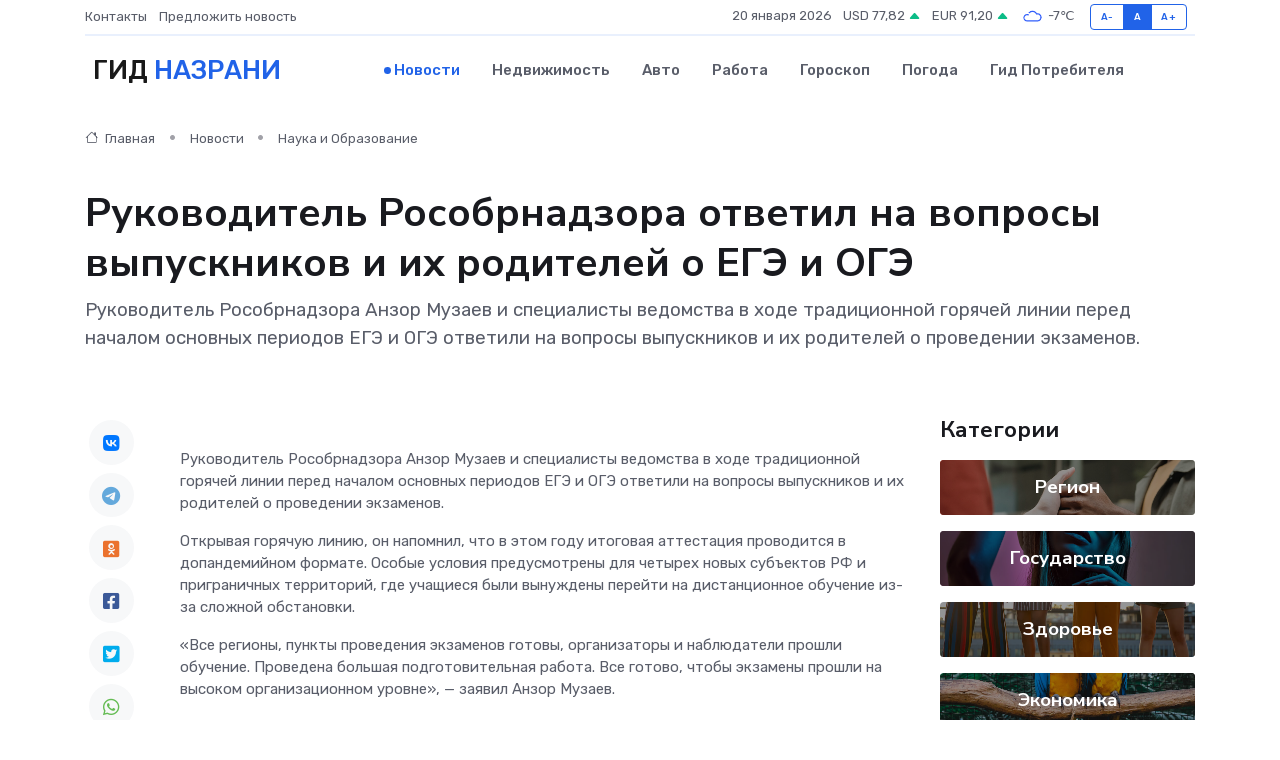

--- FILE ---
content_type: text/html; charset=UTF-8
request_url: https://nazran-gid.ru/news/nauka-i-obrazovanie/rukovoditel-rosobrnadzora-otvetil-na-voprosy-vypusknikov-i-ih-roditeley-o-ege-i-oge.htm
body_size: 10640
content:
<!DOCTYPE html>
<html lang="ru">
<head>
	<meta charset="utf-8">
	<meta name="csrf-token" content="rTrjKFsA8tOZoIoAVFeY67yoGo0yajRFlKuIQXsD">
    <meta http-equiv="X-UA-Compatible" content="IE=edge">
    <meta name="viewport" content="width=device-width, initial-scale=1">
    <title>Руководитель Рособрнадзора ответил на вопросы выпускников и их родителей о ЕГЭ и ОГЭ - новости Назрани</title>
    <meta name="description" property="description" content="Руководитель Рособрнадзора Анзор Музаев и специалисты ведомства в ходе традиционной горячей линии перед началом основных периодов ЕГЭ и ОГЭ ответили на вопросы выпускников и их родителей о проведении экзаменов.">
    
    <meta property="fb:pages" content="105958871990207" />
    <link rel="shortcut icon" type="image/x-icon" href="https://nazran-gid.ru/favicon.svg">
    <link rel="canonical" href="https://nazran-gid.ru/news/nauka-i-obrazovanie/rukovoditel-rosobrnadzora-otvetil-na-voprosy-vypusknikov-i-ih-roditeley-o-ege-i-oge.htm">
    <link rel="preconnect" href="https://fonts.gstatic.com">
    <link rel="dns-prefetch" href="https://fonts.googleapis.com">
    <link rel="dns-prefetch" href="https://pagead2.googlesyndication.com">
    <link rel="dns-prefetch" href="https://res.cloudinary.com">
    <link href="https://fonts.googleapis.com/css2?family=Nunito+Sans:wght@400;700&family=Rubik:wght@400;500;700&display=swap" rel="stylesheet">
    <link rel="stylesheet" type="text/css" href="https://nazran-gid.ru/assets/font-awesome/css/all.min.css">
    <link rel="stylesheet" type="text/css" href="https://nazran-gid.ru/assets/bootstrap-icons/bootstrap-icons.css">
    <link rel="stylesheet" type="text/css" href="https://nazran-gid.ru/assets/tiny-slider/tiny-slider.css">
    <link rel="stylesheet" type="text/css" href="https://nazran-gid.ru/assets/glightbox/css/glightbox.min.css">
    <link rel="stylesheet" type="text/css" href="https://nazran-gid.ru/assets/plyr/plyr.css">
    <link id="style-switch" rel="stylesheet" type="text/css" href="https://nazran-gid.ru/assets/css/style.css">
    <link rel="stylesheet" type="text/css" href="https://nazran-gid.ru/assets/css/style2.css">

    <meta name="twitter:card" content="summary">
    <meta name="twitter:site" content="@mysite">
    <meta name="twitter:title" content="Руководитель Рособрнадзора ответил на вопросы выпускников и их родителей о ЕГЭ и ОГЭ - новости Назрани">
    <meta name="twitter:description" content="Руководитель Рособрнадзора Анзор Музаев и специалисты ведомства в ходе традиционной горячей линии перед началом основных периодов ЕГЭ и ОГЭ ответили на вопросы выпускников и их родителей о проведении экзаменов.">
    <meta name="twitter:creator" content="@mysite">
    <meta name="twitter:image:src" content="https://res.cloudinary.com/dpvn8yeev/image/upload/zzrevduhgs6obpuh2l5n">
    <meta name="twitter:domain" content="nazran-gid.ru">
    <meta name="twitter:card" content="summary_large_image" /><meta name="twitter:image" content="https://res.cloudinary.com/dpvn8yeev/image/upload/zzrevduhgs6obpuh2l5n">

    <meta property="og:url" content="http://nazran-gid.ru/news/nauka-i-obrazovanie/rukovoditel-rosobrnadzora-otvetil-na-voprosy-vypusknikov-i-ih-roditeley-o-ege-i-oge.htm">
    <meta property="og:title" content="Руководитель Рособрнадзора ответил на вопросы выпускников и их родителей о ЕГЭ и ОГЭ - новости Назрани">
    <meta property="og:description" content="Руководитель Рособрнадзора Анзор Музаев и специалисты ведомства в ходе традиционной горячей линии перед началом основных периодов ЕГЭ и ОГЭ ответили на вопросы выпускников и их родителей о проведении экзаменов.">
    <meta property="og:type" content="website">
    <meta property="og:image" content="https://res.cloudinary.com/dpvn8yeev/image/upload/zzrevduhgs6obpuh2l5n">
    <meta property="og:locale" content="ru_RU">
    <meta property="og:site_name" content="Гид Назрани">
    

    <link rel="image_src" href="https://res.cloudinary.com/dpvn8yeev/image/upload/zzrevduhgs6obpuh2l5n" />

    <link rel="alternate" type="application/rss+xml" href="https://nazran-gid.ru/feed" title="Назрань: гид, новости, афиша">
        <script async src="https://pagead2.googlesyndication.com/pagead/js/adsbygoogle.js"></script>
    <script>
        (adsbygoogle = window.adsbygoogle || []).push({
            google_ad_client: "ca-pub-0899253526956684",
            enable_page_level_ads: true
        });
    </script>
        
    
    
    
    <script>if (window.top !== window.self) window.top.location.replace(window.self.location.href);</script>
    <script>if(self != top) { top.location=document.location;}</script>

<!-- Google tag (gtag.js) -->
<script async src="https://www.googletagmanager.com/gtag/js?id=G-71VQP5FD0J"></script>
<script>
  window.dataLayer = window.dataLayer || [];
  function gtag(){dataLayer.push(arguments);}
  gtag('js', new Date());

  gtag('config', 'G-71VQP5FD0J');
</script>
</head>
<body>
<script type="text/javascript" > (function(m,e,t,r,i,k,a){m[i]=m[i]||function(){(m[i].a=m[i].a||[]).push(arguments)}; m[i].l=1*new Date();k=e.createElement(t),a=e.getElementsByTagName(t)[0],k.async=1,k.src=r,a.parentNode.insertBefore(k,a)}) (window, document, "script", "https://mc.yandex.ru/metrika/tag.js", "ym"); ym(54007696, "init", {}); ym(86840228, "init", { clickmap:true, trackLinks:true, accurateTrackBounce:true, webvisor:true });</script> <noscript><div><img src="https://mc.yandex.ru/watch/54007696" style="position:absolute; left:-9999px;" alt="" /><img src="https://mc.yandex.ru/watch/86840228" style="position:absolute; left:-9999px;" alt="" /></div></noscript>
<script type="text/javascript">
    new Image().src = "//counter.yadro.ru/hit?r"+escape(document.referrer)+((typeof(screen)=="undefined")?"":";s"+screen.width+"*"+screen.height+"*"+(screen.colorDepth?screen.colorDepth:screen.pixelDepth))+";u"+escape(document.URL)+";h"+escape(document.title.substring(0,150))+";"+Math.random();
</script>
<!-- Rating@Mail.ru counter -->
<script type="text/javascript">
var _tmr = window._tmr || (window._tmr = []);
_tmr.push({id: "3138453", type: "pageView", start: (new Date()).getTime()});
(function (d, w, id) {
  if (d.getElementById(id)) return;
  var ts = d.createElement("script"); ts.type = "text/javascript"; ts.async = true; ts.id = id;
  ts.src = "https://top-fwz1.mail.ru/js/code.js";
  var f = function () {var s = d.getElementsByTagName("script")[0]; s.parentNode.insertBefore(ts, s);};
  if (w.opera == "[object Opera]") { d.addEventListener("DOMContentLoaded", f, false); } else { f(); }
})(document, window, "topmailru-code");
</script><noscript><div>
<img src="https://top-fwz1.mail.ru/counter?id=3138453;js=na" style="border:0;position:absolute;left:-9999px;" alt="Top.Mail.Ru" />
</div></noscript>
<!-- //Rating@Mail.ru counter -->

<header class="navbar-light navbar-sticky header-static">
    <div class="navbar-top d-none d-lg-block small">
        <div class="container">
            <div class="d-md-flex justify-content-between align-items-center my-1">
                <!-- Top bar left -->
                <ul class="nav">
                    <li class="nav-item">
                        <a class="nav-link ps-0" href="https://nazran-gid.ru/contacts">Контакты</a>
                    </li>
                    <li class="nav-item">
                        <a class="nav-link ps-0" href="https://nazran-gid.ru/sendnews">Предложить новость</a>
                    </li>
                    
                </ul>
                <!-- Top bar right -->
                <div class="d-flex align-items-center">
                    
                    <ul class="list-inline mb-0 text-center text-sm-end me-3">
						<li class="list-inline-item">
							<span>20 января 2026</span>
						</li>
                        <li class="list-inline-item">
                            <a class="nav-link px-0" href="https://nazran-gid.ru/currency">
                                <span>USD 77,82 <i class="bi bi-caret-up-fill text-success"></i></span>
                            </a>
						</li>
                        <li class="list-inline-item">
                            <a class="nav-link px-0" href="https://nazran-gid.ru/currency">
                                <span>EUR 91,20 <i class="bi bi-caret-up-fill text-success"></i></span>
                            </a>
						</li>
						<li class="list-inline-item">
                            <a class="nav-link px-0" href="https://nazran-gid.ru/pogoda">
                                <svg xmlns="http://www.w3.org/2000/svg" width="25" height="25" viewBox="0 0 30 30"><path fill="#315EFB" fill-rule="evenodd" d="M25.036 13.066a4.948 4.948 0 0 1 0 5.868A4.99 4.99 0 0 1 20.99 21H8.507a4.49 4.49 0 0 1-3.64-1.86 4.458 4.458 0 0 1 0-5.281A4.491 4.491 0 0 1 8.506 12c.686 0 1.37.159 1.996.473a.5.5 0 0 1 .16.766l-.33.399a.502.502 0 0 1-.598.132 2.976 2.976 0 0 0-3.346.608 3.007 3.007 0 0 0 .334 4.532c.527.396 1.177.59 1.836.59H20.94a3.54 3.54 0 0 0 2.163-.711 3.497 3.497 0 0 0 1.358-3.206 3.45 3.45 0 0 0-.706-1.727A3.486 3.486 0 0 0 20.99 12.5c-.07 0-.138.016-.208.02-.328.02-.645.085-.947.192a.496.496 0 0 1-.63-.287 4.637 4.637 0 0 0-.445-.874 4.495 4.495 0 0 0-.584-.733A4.461 4.461 0 0 0 14.998 9.5a4.46 4.46 0 0 0-3.177 1.318 2.326 2.326 0 0 0-.135.147.5.5 0 0 1-.592.131 5.78 5.78 0 0 0-.453-.19.5.5 0 0 1-.21-.79A5.97 5.97 0 0 1 14.998 8a5.97 5.97 0 0 1 4.237 1.757c.398.399.704.85.966 1.319.262-.042.525-.076.79-.076a4.99 4.99 0 0 1 4.045 2.066zM0 0v30V0zm30 0v30V0z"></path></svg>
                                <span>-7&#8451;</span>
                            </a>
						</li>
					</ul>

                    <!-- Font size accessibility START -->
                    <div class="btn-group me-2" role="group" aria-label="font size changer">
                        <input type="radio" class="btn-check" name="fntradio" id="font-sm">
                        <label class="btn btn-xs btn-outline-primary mb-0" for="font-sm">A-</label>

                        <input type="radio" class="btn-check" name="fntradio" id="font-default" checked>
                        <label class="btn btn-xs btn-outline-primary mb-0" for="font-default">A</label>

                        <input type="radio" class="btn-check" name="fntradio" id="font-lg">
                        <label class="btn btn-xs btn-outline-primary mb-0" for="font-lg">A+</label>
                    </div>

                    
                </div>
            </div>
            <!-- Divider -->
            <div class="border-bottom border-2 border-primary opacity-1"></div>
        </div>
    </div>

    <!-- Logo Nav START -->
    <nav class="navbar navbar-expand-lg">
        <div class="container">
            <!-- Logo START -->
            <a class="navbar-brand" href="https://nazran-gid.ru" style="text-align: end;">
                
                			<span class="ms-2 fs-3 text-uppercase fw-normal">Гид <span style="color: #2163e8;">Назрани</span></span>
                            </a>
            <!-- Logo END -->

            <!-- Responsive navbar toggler -->
            <button class="navbar-toggler ms-auto" type="button" data-bs-toggle="collapse"
                data-bs-target="#navbarCollapse" aria-controls="navbarCollapse" aria-expanded="false"
                aria-label="Toggle navigation">
                <span class="text-body h6 d-none d-sm-inline-block">Menu</span>
                <span class="navbar-toggler-icon"></span>
            </button>

            <!-- Main navbar START -->
            <div class="collapse navbar-collapse" id="navbarCollapse">
                <ul class="navbar-nav navbar-nav-scroll mx-auto">
                                        <li class="nav-item"> <a class="nav-link active" href="https://nazran-gid.ru/news">Новости</a></li>
                                        <li class="nav-item"> <a class="nav-link" href="https://nazran-gid.ru/realty">Недвижимость</a></li>
                                        <li class="nav-item"> <a class="nav-link" href="https://nazran-gid.ru/auto">Авто</a></li>
                                        <li class="nav-item"> <a class="nav-link" href="https://nazran-gid.ru/job">Работа</a></li>
                                        <li class="nav-item"> <a class="nav-link" href="https://nazran-gid.ru/horoscope">Гороскоп</a></li>
                                        <li class="nav-item"> <a class="nav-link" href="https://nazran-gid.ru/pogoda">Погода</a></li>
                                        <li class="nav-item"> <a class="nav-link" href="https://nazran-gid.ru/poleznoe">Гид потребителя</a></li>
                                    </ul>
            </div>
            <!-- Main navbar END -->

            
        </div>
    </nav>
    <!-- Logo Nav END -->
</header>
    <main>
        <!-- =======================
                Main content START -->
        <section class="pt-3 pb-lg-5">
            <div class="container" data-sticky-container>
                <div class="row">
                    <!-- Main Post START -->
                    <div class="col-lg-9">
                        <!-- Categorie Detail START -->
                        <div class="mb-4">
							<nav aria-label="breadcrumb" itemscope itemtype="http://schema.org/BreadcrumbList">
								<ol class="breadcrumb breadcrumb-dots">
									<li class="breadcrumb-item" itemprop="itemListElement" itemscope itemtype="http://schema.org/ListItem">
										<meta itemprop="name" content="Гид Назрани">
										<meta itemprop="position" content="1">
										<meta itemprop="item" content="https://nazran-gid.ru">
										<a itemprop="url" href="https://nazran-gid.ru">
										<i class="bi bi-house me-1"></i> Главная
										</a>
									</li>
									<li class="breadcrumb-item" itemprop="itemListElement" itemscope itemtype="http://schema.org/ListItem">
										<meta itemprop="name" content="Новости">
										<meta itemprop="position" content="2">
										<meta itemprop="item" content="https://nazran-gid.ru/news">
										<a itemprop="url" href="https://nazran-gid.ru/news"> Новости</a>
									</li>
									<li class="breadcrumb-item" aria-current="page" itemprop="itemListElement" itemscope itemtype="http://schema.org/ListItem">
										<meta itemprop="name" content="Наука и Образование">
										<meta itemprop="position" content="3">
										<meta itemprop="item" content="https://nazran-gid.ru/news/nauka-i-obrazovanie">
										<a itemprop="url" href="https://nazran-gid.ru/news/nauka-i-obrazovanie"> Наука и Образование</a>
									</li>
									<li aria-current="page" itemprop="itemListElement" itemscope itemtype="http://schema.org/ListItem">
									<meta itemprop="name" content="Руководитель Рособрнадзора ответил на вопросы выпускников и их родителей о ЕГЭ и ОГЭ">
									<meta itemprop="position" content="4" />
									<meta itemprop="item" content="https://nazran-gid.ru/news/nauka-i-obrazovanie/rukovoditel-rosobrnadzora-otvetil-na-voprosy-vypusknikov-i-ih-roditeley-o-ege-i-oge.htm">
									</li>
								</ol>
							</nav>
						
                        </div>
                    </div>
                </div>
                <div class="row align-items-center">
                                                        <!-- Content -->
                    <div class="col-md-12 mt-4 mt-md-0">
                                            <h1 class="display-6">Руководитель Рособрнадзора ответил на вопросы выпускников и их родителей о ЕГЭ и ОГЭ</h1>
                        <p class="lead">Руководитель Рособрнадзора Анзор Музаев и специалисты ведомства в ходе традиционной горячей линии перед началом основных периодов ЕГЭ и ОГЭ ответили на вопросы выпускников и их родителей о проведении экзаменов.</p>
                    </div>
				                                    </div>
            </div>
        </section>
        <!-- =======================
        Main START -->
        <section class="pt-0">
            <div class="container position-relative" data-sticky-container>
                <div class="row">
                    <!-- Left sidebar START -->
                    <div class="col-md-1">
                        <div class="text-start text-lg-center mb-5" data-sticky data-margin-top="80" data-sticky-for="767">
                            <style>
                                .fa-vk::before {
                                    color: #07f;
                                }
                                .fa-telegram::before {
                                    color: #64a9dc;
                                }
                                .fa-facebook-square::before {
                                    color: #3b5998;
                                }
                                .fa-odnoklassniki-square::before {
                                    color: #eb722e;
                                }
                                .fa-twitter-square::before {
                                    color: #00aced;
                                }
                                .fa-whatsapp::before {
                                    color: #65bc54;
                                }
                                .fa-viber::before {
                                    color: #7b519d;
                                }
                                .fa-moimir svg {
                                    background-color: #168de2;
                                    height: 18px;
                                    width: 18px;
                                    background-size: 18px 18px;
                                    border-radius: 4px;
                                    margin-bottom: 2px;
                                }
                            </style>
                            <ul class="nav text-white-force">
                                <li class="nav-item">
                                    <a class="nav-link icon-md rounded-circle m-1 p-0 fs-5 bg-light" href="https://vk.com/share.php?url=https://nazran-gid.ru/news/nauka-i-obrazovanie/rukovoditel-rosobrnadzora-otvetil-na-voprosy-vypusknikov-i-ih-roditeley-o-ege-i-oge.htm&title=Руководитель Рособрнадзора ответил на вопросы выпускников и их родителей о ЕГЭ и ОГЭ - новости Назрани&utm_source=share" rel="nofollow" target="_blank">
                                        <i class="fab fa-vk align-middle text-body"></i>
                                    </a>
                                </li>
                                <li class="nav-item">
                                    <a class="nav-link icon-md rounded-circle m-1 p-0 fs-5 bg-light" href="https://t.me/share/url?url=https://nazran-gid.ru/news/nauka-i-obrazovanie/rukovoditel-rosobrnadzora-otvetil-na-voprosy-vypusknikov-i-ih-roditeley-o-ege-i-oge.htm&text=Руководитель Рособрнадзора ответил на вопросы выпускников и их родителей о ЕГЭ и ОГЭ - новости Назрани&utm_source=share" rel="nofollow" target="_blank">
                                        <i class="fab fa-telegram align-middle text-body"></i>
                                    </a>
                                </li>
                                <li class="nav-item">
                                    <a class="nav-link icon-md rounded-circle m-1 p-0 fs-5 bg-light" href="https://connect.ok.ru/offer?url=https://nazran-gid.ru/news/nauka-i-obrazovanie/rukovoditel-rosobrnadzora-otvetil-na-voprosy-vypusknikov-i-ih-roditeley-o-ege-i-oge.htm&title=Руководитель Рособрнадзора ответил на вопросы выпускников и их родителей о ЕГЭ и ОГЭ - новости Назрани&utm_source=share" rel="nofollow" target="_blank">
                                        <i class="fab fa-odnoklassniki-square align-middle text-body"></i>
                                    </a>
                                </li>
                                <li class="nav-item">
                                    <a class="nav-link icon-md rounded-circle m-1 p-0 fs-5 bg-light" href="https://www.facebook.com/sharer.php?src=sp&u=https://nazran-gid.ru/news/nauka-i-obrazovanie/rukovoditel-rosobrnadzora-otvetil-na-voprosy-vypusknikov-i-ih-roditeley-o-ege-i-oge.htm&title=Руководитель Рособрнадзора ответил на вопросы выпускников и их родителей о ЕГЭ и ОГЭ - новости Назрани&utm_source=share" rel="nofollow" target="_blank">
                                        <i class="fab fa-facebook-square align-middle text-body"></i>
                                    </a>
                                </li>
                                <li class="nav-item">
                                    <a class="nav-link icon-md rounded-circle m-1 p-0 fs-5 bg-light" href="https://twitter.com/intent/tweet?text=Руководитель Рособрнадзора ответил на вопросы выпускников и их родителей о ЕГЭ и ОГЭ - новости Назрани&url=https://nazran-gid.ru/news/nauka-i-obrazovanie/rukovoditel-rosobrnadzora-otvetil-na-voprosy-vypusknikov-i-ih-roditeley-o-ege-i-oge.htm&utm_source=share" rel="nofollow" target="_blank">
                                        <i class="fab fa-twitter-square align-middle text-body"></i>
                                    </a>
                                </li>
                                <li class="nav-item">
                                    <a class="nav-link icon-md rounded-circle m-1 p-0 fs-5 bg-light" href="https://api.whatsapp.com/send?text=Руководитель Рособрнадзора ответил на вопросы выпускников и их родителей о ЕГЭ и ОГЭ - новости Назрани https://nazran-gid.ru/news/nauka-i-obrazovanie/rukovoditel-rosobrnadzora-otvetil-na-voprosy-vypusknikov-i-ih-roditeley-o-ege-i-oge.htm&utm_source=share" rel="nofollow" target="_blank">
                                        <i class="fab fa-whatsapp align-middle text-body"></i>
                                    </a>
                                </li>
                                <li class="nav-item">
                                    <a class="nav-link icon-md rounded-circle m-1 p-0 fs-5 bg-light" href="viber://forward?text=Руководитель Рособрнадзора ответил на вопросы выпускников и их родителей о ЕГЭ и ОГЭ - новости Назрани https://nazran-gid.ru/news/nauka-i-obrazovanie/rukovoditel-rosobrnadzora-otvetil-na-voprosy-vypusknikov-i-ih-roditeley-o-ege-i-oge.htm&utm_source=share" rel="nofollow" target="_blank">
                                        <i class="fab fa-viber align-middle text-body"></i>
                                    </a>
                                </li>
                                <li class="nav-item">
                                    <a class="nav-link icon-md rounded-circle m-1 p-0 fs-5 bg-light" href="https://connect.mail.ru/share?url=https://nazran-gid.ru/news/nauka-i-obrazovanie/rukovoditel-rosobrnadzora-otvetil-na-voprosy-vypusknikov-i-ih-roditeley-o-ege-i-oge.htm&title=Руководитель Рособрнадзора ответил на вопросы выпускников и их родителей о ЕГЭ и ОГЭ - новости Назрани&utm_source=share" rel="nofollow" target="_blank">
                                        <i class="fab fa-moimir align-middle text-body"><svg viewBox='0 0 24 24' xmlns='http://www.w3.org/2000/svg'><path d='M8.889 9.667a1.333 1.333 0 100-2.667 1.333 1.333 0 000 2.667zm6.222 0a1.333 1.333 0 100-2.667 1.333 1.333 0 000 2.667zm4.77 6.108l-1.802-3.028a.879.879 0 00-1.188-.307.843.843 0 00-.313 1.166l.214.36a6.71 6.71 0 01-4.795 1.996 6.711 6.711 0 01-4.792-1.992l.217-.364a.844.844 0 00-.313-1.166.878.878 0 00-1.189.307l-1.8 3.028a.844.844 0 00.312 1.166.88.88 0 001.189-.307l.683-1.147a8.466 8.466 0 005.694 2.18 8.463 8.463 0 005.698-2.184l.685 1.151a.873.873 0 001.189.307.844.844 0 00.312-1.166z' fill='#FFF' fill-rule='evenodd'/></svg></i>
                                    </a>
                                </li>
                                
                            </ul>
                        </div>
                    </div>
                    <!-- Left sidebar END -->

                    <!-- Main Content START -->
                    <div class="col-md-10 col-lg-8 mb-5">
                        <div class="mb-4">
                                                    </div>
                        <div itemscope itemtype="http://schema.org/NewsArticle">
                            <meta itemprop="headline" content="Руководитель Рособрнадзора ответил на вопросы выпускников и их родителей о ЕГЭ и ОГЭ">
                            <meta itemprop="identifier" content="https://nazran-gid.ru/8103">
                            <span itemprop="articleBody"><p> Руководитель Рособрнадзора Анзор Музаев и специалисты ведомства в ходе традиционной горячей линии перед началом основных периодов ЕГЭ и ОГЭ ответили на вопросы выпускников и их родителей о проведении экзаменов. </p> <p> Открывая горячую линию, он напомнил, что в этом году итоговая аттестация проводится в допандемийном формате. Особые условия предусмотрены для четырех новых субъектов РФ и приграничных территорий, где учащиеся были вынуждены перейти на дистанционное обучение из-за сложной обстановки. </p> <p> «Все регионы, пункты проведения экзаменов готовы, организаторы и наблюдатели прошли обучение. Проведена большая подготовительная работа. Все готово, чтобы экзамены прошли на высоком организационном уровне», — заявил Анзор Музаев. </p> <p> Традиционно участников горячей линии интересовали вопросы, планируется ли расширение перечня обязательных для сдачи предметов ЕГЭ и разделение на базовый и профильный уровни других предметов ЕГЭ, кроме математики. Ответ на оба вопроса отрицательный. «Кроме базовой математики все предметы нужны для поступления в вузы. Уровень их знания должен быть достаточно высоким, это является залогом того, что в высших учебных заведениях выпускники успешно освоят программы, по которым будут учиться», — пояснил Анзор Музаев. 
										
											
											

										

									







</p> <p> Нет и планов по переводу в компьютерный формат других предметов ЕГЭ, кроме информатики. Глава Рособрнадзора пояснил, что эксперты не видят необходимости сейчас в таком шаге. Кроме того, развернутые ответы на задания ЕГЭ по математике, физике, химии предполагают запись формул, что потребует от участников экзаменов навыков работы в специализированных компьютерных программах. </p> <p> Также не планируется менять формат допуска к экзаменам – итоговое собеседование по русскому языку в 9 классах и итоговое сочинение в 11 классах. «Формат меняться не будет, а над содержанием мы работаем и не прекратим это делать. Будет пополняться банк тем для итогового сочинения», — прокомментировала директор Федерального института педагогических измерений (ФИПИ) Оксана Решетникова. </p> <p> Что касается сроков проверки экзаменационных работ, то сейчас они оптимальны и сократить их без снижения качества проверки не представляется возможным. </p> <p> Ответил руководитель Рособрнадзора и на вопрос о перспективах замены ЕГЭ&nbsp;  на портфолио достижений учащегося. «Пока я не вижу перспективы, что такая форма оценки, как экзамен, будет отменена в ближайшие 10 лет. Это очень хороший мотиватор, чтобы встряхнуться, взяться за дело и освоить тот или иной предмет», — высказал мнение Анзор Музаев. </p> <p> Также участники горячей линии задали вопросы об особенностях сдачи экзаменов выпускниками из приграничных регионов, использовании электронных устройств на экзаменах, возможности сдавать ОГЭ и ЕГЭ сразу по двум иностранным языкам, шкалах перевода первичных баллов в тестовые, особенностях сдачи ЕГЭ участниками с ограниченными возможностями здоровья, мерах безопасности и других аспектах экзаменов. </p> <p> В заключении Анзор Музаев пожелал всем выпускникам успехов на экзаменах и высоких баллов. </p> <p> Видеозапись горячей линии доступна на страницах Рособрнадзора в социальной сети&nbsp;   «ВКонтакте»  &nbsp; и на&nbsp;   Rutube  . </p></span>
                        </div>
                                                                        <div><a href="https://minobr06.ru/rukovoditel-rosobrnadzora-otvetil-na-voprosy-vypusknikov-i-ih-roditelej-o-ege-i-oge/" target="_blank" rel="author">Источник</a></div>
                                                                        <div class="col-12 mt-3"><a href="https://nazran-gid.ru/sendnews">Предложить новость</a></div>
                        <div class="col-12 mt-5">
                            <h2 class="my-3">Последние новости</h2>
                            <div class="row gy-4">
                                <!-- Card item START -->
<div class="col-sm-6">
    <div class="card" itemscope="" itemtype="http://schema.org/BlogPosting">
        <!-- Card img -->
        <div class="position-relative">
                        <img class="card-img" src="https://nazran-gid.ru/images/noimg-420x315.png" alt="Что делать, если утеряна посылка?">
                    </div>
        <div class="card-body px-0 pt-3" itemprop="name">
            <h4 class="card-title" itemprop="headline"><a href="https://nazran-gid.ru/news/gosudarstvo/chto-delat-esli-uteryana-posylka.htm"
                    class="btn-link text-reset fw-bold" itemprop="url">Что делать, если утеряна посылка?</a></h4>
            <p class="card-text" itemprop="articleBody">Качество услуг почтовой связи должно соответствовать установленным стандартам, а также предоставляемой операторами почтовой связи информации об условиях оказания данных услуг.</p>
        </div>
        <meta itemprop="author" content="Редактор"/>
        <meta itemscope itemprop="mainEntityOfPage" itemType="https://schema.org/WebPage" itemid="https://nazran-gid.ru/news/gosudarstvo/chto-delat-esli-uteryana-posylka.htm"/>
        <meta itemprop="dateModified" content="2025-04-06"/>
        <meta itemprop="datePublished" content="2025-04-06"/>
    </div>
</div>
<!-- Card item END -->
<!-- Card item START -->
<div class="col-sm-6">
    <div class="card" itemscope="" itemtype="http://schema.org/BlogPosting">
        <!-- Card img -->
        <div class="position-relative">
                        <img class="card-img" src="https://nazran-gid.ru/images/noimg-420x315.png" alt="Подозреваемый в особо крупном мошенничестве останется под стражей">
                    </div>
        <div class="card-body px-0 pt-3" itemprop="name">
            <h4 class="card-title" itemprop="headline"><a href="https://nazran-gid.ru/news/gosudarstvo/podozrevaemyy-v-osobo-krupnom-moshennichestve-ostanetsya-pod-strazhey.htm"
                    class="btn-link text-reset fw-bold" itemprop="url">Подозреваемый в особо крупном мошенничестве останется под стражей</a></h4>
            <p class="card-text" itemprop="articleBody">Суд апелляционной инстанции по уголовным делам Верховного суда Ингушетии 03.04.2025 рассмотрел материал досудебного производства по апелляционной жалобе защитника на постановление Магасского районного суда,</p>
        </div>
        <meta itemprop="author" content="Редактор"/>
        <meta itemscope itemprop="mainEntityOfPage" itemType="https://schema.org/WebPage" itemid="https://nazran-gid.ru/news/gosudarstvo/podozrevaemyy-v-osobo-krupnom-moshennichestve-ostanetsya-pod-strazhey.htm"/>
        <meta itemprop="dateModified" content="2025-04-06"/>
        <meta itemprop="datePublished" content="2025-04-06"/>
    </div>
</div>
<!-- Card item END -->
<!-- Card item START -->
<div class="col-sm-6">
    <div class="card" itemscope="" itemtype="http://schema.org/BlogPosting">
        <!-- Card img -->
        <div class="position-relative">
                        <img class="card-img" src="https://res.cloudinary.com/dpvn8yeev/image/upload/c_fill,w_420,h_315,q_auto,g_face/xafn1ez6zk3g3artovai" alt="Программа действий на длительную перспективу: «Единая Россия» представила промежуточные итоги реализации народной программы" itemprop="image">
                    </div>
        <div class="card-body px-0 pt-3" itemprop="name">
            <h4 class="card-title" itemprop="headline"><a href="https://nazran-gid.ru/news/region/programma-deystviy-na-dlitelnuyu-perspektivu-edinaya-rossiya-predstavila-promezhutochnye-itogi-realizacii-narodnoy-programmy.htm"
                    class="btn-link text-reset fw-bold" itemprop="url">Программа действий на длительную перспективу: «Единая Россия» представила промежуточные итоги реализации народной программы</a></h4>
            <p class="card-text" itemprop="articleBody">Доклад о них партия направит Президенту

Выполнению положений народной программы было посвящено заседание программной комиссии «Единой России», которое провёл Председатель партии Дмитрий Медведев.</p>
        </div>
        <meta itemprop="author" content="Редактор"/>
        <meta itemscope itemprop="mainEntityOfPage" itemType="https://schema.org/WebPage" itemid="https://nazran-gid.ru/news/region/programma-deystviy-na-dlitelnuyu-perspektivu-edinaya-rossiya-predstavila-promezhutochnye-itogi-realizacii-narodnoy-programmy.htm"/>
        <meta itemprop="dateModified" content="2025-04-06"/>
        <meta itemprop="datePublished" content="2025-04-06"/>
    </div>
</div>
<!-- Card item END -->
<!-- Card item START -->
<div class="col-sm-6">
    <div class="card" itemscope="" itemtype="http://schema.org/BlogPosting">
        <!-- Card img -->
        <div class="position-relative">
            <img class="card-img" src="https://res.cloudinary.com/di7jztv5p/image/upload/c_fill,w_420,h_315,q_auto,g_face/gqei5n34zp6qzkg1iovk" alt="Когда скидки превращаются в ловушку: как маркетологи учат нас тратить" itemprop="image">
        </div>
        <div class="card-body px-0 pt-3" itemprop="name">
            <h4 class="card-title" itemprop="headline"><a href="https://ulan-ude-city.ru/news/ekonomika/kogda-skidki-prevraschayutsya-v-lovushku-kak-marketologi-uchat-nas-tratit.htm" class="btn-link text-reset fw-bold" itemprop="url">Когда скидки превращаются в ловушку: как маркетологи учат нас тратить</a></h4>
            <p class="card-text" itemprop="articleBody">Почему “-50% только сегодня” не всегда значит выгоду, как скидки играют на эмоциях и почему даже рациональные люди становятся жертвами маркетинговых трюков.</p>
        </div>
        <meta itemprop="author" content="Редактор"/>
        <meta itemscope itemprop="mainEntityOfPage" itemType="https://schema.org/WebPage" itemid="https://ulan-ude-city.ru/news/ekonomika/kogda-skidki-prevraschayutsya-v-lovushku-kak-marketologi-uchat-nas-tratit.htm"/>
        <meta itemprop="dateModified" content="2026-01-20"/>
        <meta itemprop="datePublished" content="2026-01-20"/>
    </div>
</div>
<!-- Card item END -->
                            </div>
                        </div>
						<div class="col-12 bg-primary bg-opacity-10 p-2 mt-3 rounded">
							Здесь вы можете узнать о лучших предложениях и выгодных условиях, чтобы <a href="https://surgut-gid.ru/realty">купить квартиру в Сургуте</a>
						</div>
                        <!-- Comments START -->
                        <div class="mt-5">
                            <h3>Комментарии (0)</h3>
                        </div>
                        <!-- Comments END -->
                        <!-- Reply START -->
                        <div>
                            <h3>Добавить комментарий</h3>
                            <small>Ваш email не публикуется. Обязательные поля отмечены *</small>
                            <form class="row g-3 mt-2">
                                <div class="col-md-6">
                                    <label class="form-label">Имя *</label>
                                    <input type="text" class="form-control" aria-label="First name">
                                </div>
                                <div class="col-md-6">
                                    <label class="form-label">Email *</label>
                                    <input type="email" class="form-control">
                                </div>
                                <div class="col-12">
                                    <label class="form-label">Текст комментария *</label>
                                    <textarea class="form-control" rows="3"></textarea>
                                </div>
                                <div class="col-12">
                                    <button type="submit" class="btn btn-primary">Оставить комментарий</button>
                                </div>
                            </form>
                        </div>
                        <!-- Reply END -->
                    </div>
                    <!-- Main Content END -->
                    <!-- Right sidebar START -->
                    <div class="col-lg-3 d-none d-lg-block">
                        <div data-sticky data-margin-top="80" data-sticky-for="991">
                            <!-- Categories -->
                            <div>
                                <h4 class="mb-3">Категории</h4>
                                                                    <!-- Category item -->
                                    <div class="text-center mb-3 card-bg-scale position-relative overflow-hidden rounded"
                                        style="background-image:url(https://nazran-gid.ru/assets/images/blog/4by3/09.jpg); background-position: center left; background-size: cover;">
                                        <div class="bg-dark-overlay-4 p-3">
                                            <a href="https://nazran-gid.ru/news/region"
                                                class="stretched-link btn-link fw-bold text-white h5">Регион</a>
                                        </div>
                                    </div>
                                                                    <!-- Category item -->
                                    <div class="text-center mb-3 card-bg-scale position-relative overflow-hidden rounded"
                                        style="background-image:url(https://nazran-gid.ru/assets/images/blog/4by3/08.jpg); background-position: center left; background-size: cover;">
                                        <div class="bg-dark-overlay-4 p-3">
                                            <a href="https://nazran-gid.ru/news/gosudarstvo"
                                                class="stretched-link btn-link fw-bold text-white h5">Государство</a>
                                        </div>
                                    </div>
                                                                    <!-- Category item -->
                                    <div class="text-center mb-3 card-bg-scale position-relative overflow-hidden rounded"
                                        style="background-image:url(https://nazran-gid.ru/assets/images/blog/4by3/07.jpg); background-position: center left; background-size: cover;">
                                        <div class="bg-dark-overlay-4 p-3">
                                            <a href="https://nazran-gid.ru/news/zdorove"
                                                class="stretched-link btn-link fw-bold text-white h5">Здоровье</a>
                                        </div>
                                    </div>
                                                                    <!-- Category item -->
                                    <div class="text-center mb-3 card-bg-scale position-relative overflow-hidden rounded"
                                        style="background-image:url(https://nazran-gid.ru/assets/images/blog/4by3/03.jpg); background-position: center left; background-size: cover;">
                                        <div class="bg-dark-overlay-4 p-3">
                                            <a href="https://nazran-gid.ru/news/ekonomika"
                                                class="stretched-link btn-link fw-bold text-white h5">Экономика</a>
                                        </div>
                                    </div>
                                                                    <!-- Category item -->
                                    <div class="text-center mb-3 card-bg-scale position-relative overflow-hidden rounded"
                                        style="background-image:url(https://nazran-gid.ru/assets/images/blog/4by3/03.jpg); background-position: center left; background-size: cover;">
                                        <div class="bg-dark-overlay-4 p-3">
                                            <a href="https://nazran-gid.ru/news/politika"
                                                class="stretched-link btn-link fw-bold text-white h5">Политика</a>
                                        </div>
                                    </div>
                                                                    <!-- Category item -->
                                    <div class="text-center mb-3 card-bg-scale position-relative overflow-hidden rounded"
                                        style="background-image:url(https://nazran-gid.ru/assets/images/blog/4by3/07.jpg); background-position: center left; background-size: cover;">
                                        <div class="bg-dark-overlay-4 p-3">
                                            <a href="https://nazran-gid.ru/news/nauka-i-obrazovanie"
                                                class="stretched-link btn-link fw-bold text-white h5">Наука и Образование</a>
                                        </div>
                                    </div>
                                                                    <!-- Category item -->
                                    <div class="text-center mb-3 card-bg-scale position-relative overflow-hidden rounded"
                                        style="background-image:url(https://nazran-gid.ru/assets/images/blog/4by3/08.jpg); background-position: center left; background-size: cover;">
                                        <div class="bg-dark-overlay-4 p-3">
                                            <a href="https://nazran-gid.ru/news/proisshestviya"
                                                class="stretched-link btn-link fw-bold text-white h5">Происшествия</a>
                                        </div>
                                    </div>
                                                                    <!-- Category item -->
                                    <div class="text-center mb-3 card-bg-scale position-relative overflow-hidden rounded"
                                        style="background-image:url(https://nazran-gid.ru/assets/images/blog/4by3/06.jpg); background-position: center left; background-size: cover;">
                                        <div class="bg-dark-overlay-4 p-3">
                                            <a href="https://nazran-gid.ru/news/religiya"
                                                class="stretched-link btn-link fw-bold text-white h5">Религия</a>
                                        </div>
                                    </div>
                                                                    <!-- Category item -->
                                    <div class="text-center mb-3 card-bg-scale position-relative overflow-hidden rounded"
                                        style="background-image:url(https://nazran-gid.ru/assets/images/blog/4by3/09.jpg); background-position: center left; background-size: cover;">
                                        <div class="bg-dark-overlay-4 p-3">
                                            <a href="https://nazran-gid.ru/news/kultura"
                                                class="stretched-link btn-link fw-bold text-white h5">Культура</a>
                                        </div>
                                    </div>
                                                                    <!-- Category item -->
                                    <div class="text-center mb-3 card-bg-scale position-relative overflow-hidden rounded"
                                        style="background-image:url(https://nazran-gid.ru/assets/images/blog/4by3/05.jpg); background-position: center left; background-size: cover;">
                                        <div class="bg-dark-overlay-4 p-3">
                                            <a href="https://nazran-gid.ru/news/sport"
                                                class="stretched-link btn-link fw-bold text-white h5">Спорт</a>
                                        </div>
                                    </div>
                                                                    <!-- Category item -->
                                    <div class="text-center mb-3 card-bg-scale position-relative overflow-hidden rounded"
                                        style="background-image:url(https://nazran-gid.ru/assets/images/blog/4by3/07.jpg); background-position: center left; background-size: cover;">
                                        <div class="bg-dark-overlay-4 p-3">
                                            <a href="https://nazran-gid.ru/news/obschestvo"
                                                class="stretched-link btn-link fw-bold text-white h5">Общество</a>
                                        </div>
                                    </div>
                                                            </div>
                        </div>
                    </div>
                    <!-- Right sidebar END -->
                </div>
        </section>
    </main>
<footer class="bg-dark pt-5">
    
    <!-- Footer copyright START -->
    <div class="bg-dark-overlay-3 mt-5">
        <div class="container">
            <div class="row align-items-center justify-content-md-between py-4">
                <div class="col-md-6">
                    <!-- Copyright -->
                    <div class="text-center text-md-start text-primary-hover text-muted">
                        &#169;2026 Назрань. Все права защищены.
                    </div>
                </div>
                
            </div>
        </div>
    </div>
    <!-- Footer copyright END -->
    <script type="application/ld+json">
        {"@context":"https:\/\/schema.org","@type":"Organization","name":"\u041d\u0430\u0437\u0440\u0430\u043d\u044c - \u0433\u0438\u0434, \u043d\u043e\u0432\u043e\u0441\u0442\u0438, \u0430\u0444\u0438\u0448\u0430","url":"https:\/\/nazran-gid.ru","sameAs":["https:\/\/vk.com\/public208084476","https:\/\/t.me\/nazran_gid"]}
    </script>
</footer>
<!-- Back to top -->
<div class="back-top"><i class="bi bi-arrow-up-short"></i></div>
<script src="https://nazran-gid.ru/assets/bootstrap/js/bootstrap.bundle.min.js"></script>
<script src="https://nazran-gid.ru/assets/tiny-slider/tiny-slider.js"></script>
<script src="https://nazran-gid.ru/assets/sticky-js/sticky.min.js"></script>
<script src="https://nazran-gid.ru/assets/glightbox/js/glightbox.min.js"></script>
<script src="https://nazran-gid.ru/assets/plyr/plyr.js"></script>
<script src="https://nazran-gid.ru/assets/js/functions.js"></script>
<script src="https://yastatic.net/share2/share.js" async></script>
<script defer src="https://static.cloudflareinsights.com/beacon.min.js/vcd15cbe7772f49c399c6a5babf22c1241717689176015" integrity="sha512-ZpsOmlRQV6y907TI0dKBHq9Md29nnaEIPlkf84rnaERnq6zvWvPUqr2ft8M1aS28oN72PdrCzSjY4U6VaAw1EQ==" data-cf-beacon='{"version":"2024.11.0","token":"debe98f438684eab9f7b949368b61956","r":1,"server_timing":{"name":{"cfCacheStatus":true,"cfEdge":true,"cfExtPri":true,"cfL4":true,"cfOrigin":true,"cfSpeedBrain":true},"location_startswith":null}}' crossorigin="anonymous"></script>
</body>
</html>


--- FILE ---
content_type: text/html; charset=utf-8
request_url: https://www.google.com/recaptcha/api2/aframe
body_size: 265
content:
<!DOCTYPE HTML><html><head><meta http-equiv="content-type" content="text/html; charset=UTF-8"></head><body><script nonce="YPkevNN1rKsU2oGw1l7Bog">/** Anti-fraud and anti-abuse applications only. See google.com/recaptcha */ try{var clients={'sodar':'https://pagead2.googlesyndication.com/pagead/sodar?'};window.addEventListener("message",function(a){try{if(a.source===window.parent){var b=JSON.parse(a.data);var c=clients[b['id']];if(c){var d=document.createElement('img');d.src=c+b['params']+'&rc='+(localStorage.getItem("rc::a")?sessionStorage.getItem("rc::b"):"");window.document.body.appendChild(d);sessionStorage.setItem("rc::e",parseInt(sessionStorage.getItem("rc::e")||0)+1);localStorage.setItem("rc::h",'1768925091160');}}}catch(b){}});window.parent.postMessage("_grecaptcha_ready", "*");}catch(b){}</script></body></html>